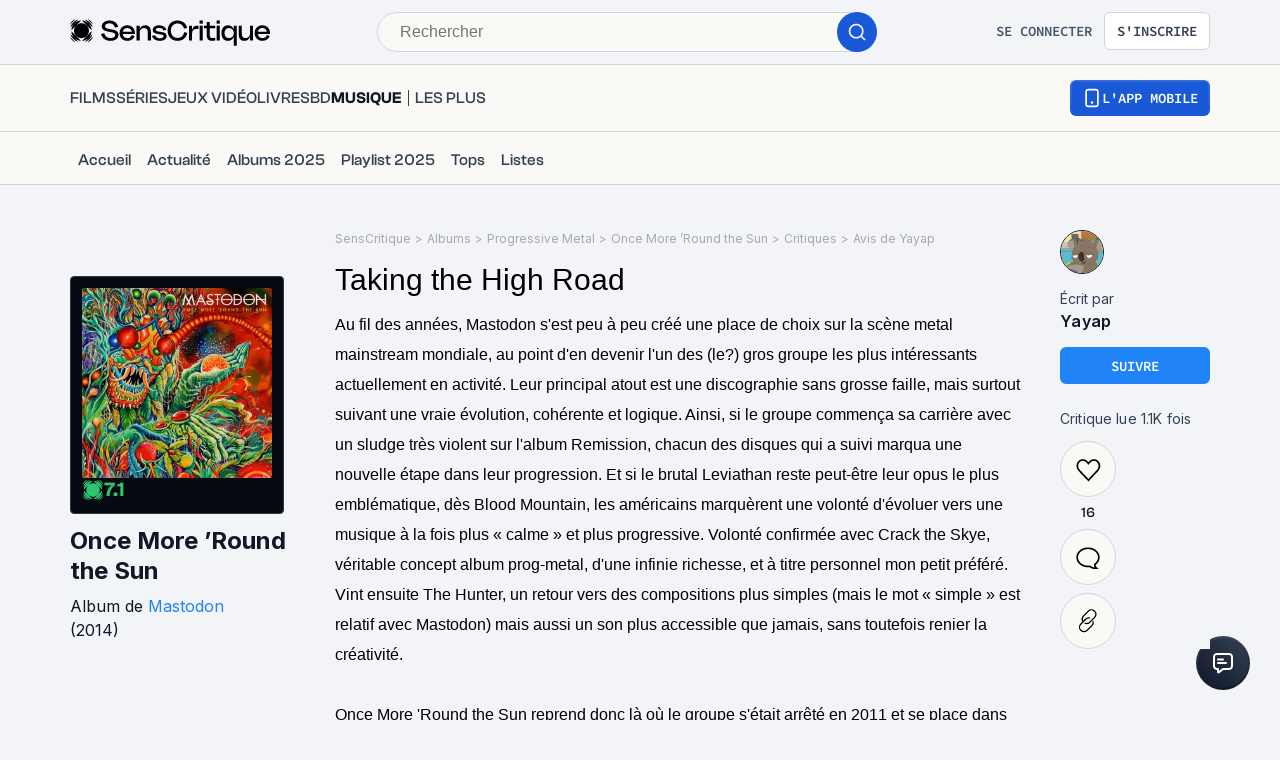

--- FILE ---
content_type: application/javascript; charset=UTF-8
request_url: https://www.senscritique.com/_next/static/chunks/3794-5c4e3ba552dcbdbf.js
body_size: 5544
content:
"use strict";(self.webpackChunk_N_E=self.webpackChunk_N_E||[]).push([[3794,1457,8036],{61457:function(e,t,r){var i=r(85893),s=r(5152),n=r.n(s),o=r(45697),d=r.n(o),a=r(73935),l=r(41686),u=r(25961),c=r(15924),p=r(49862);let h=n()(()=>r.e(5737).then(r.bind(r,40895)),{loadableGenerated:{webpack:()=>[40895]},ssr:!1}),g=l.ZP.div.withConfig({componentId:"sc-9ddc3db1-0"})(["display:inline-block;position:relative;"]),v=e=>{let{children:t,className:r,product:s}=e,{coords:n,handleMouseEnter:o,handleMouseLeave:d,mounted:l,ref:p}=(0,c.Z)();return(0,i.jsxs)(g,{className:r,"data-testid":"product-actions-hover",onMouseEnter:o,onMouseLeave:d,onMouseMove:o,ref:p,children:[t,n.x&&n.y&&l?a.createPortal((0,i.jsx)(u.p,{greaterThan:"tablet",children:(0,i.jsx)(h,{coords:n,handlePopinListClose:d,product:s})}),document&&document.querySelector("#portal")):null]})};v.propTypes={children:d().node.isRequired,className:d().string,product:p.oU.isRequired},v.defaultProps={className:null},t.Z=v},22651:function(e,t,r){r.d(t,{Z:function(){return et}});var i=r(85893),s=r(45697),n=r.n(s),o=r(41686),d=r(58478),a=r(39919),l=r(39669),u=r(33800),c=r(89408),p=r(61457),h=r(97457),g=r(16664),v=r(49862),m=r(33255),f=r(14516),_=r(67294),w=r(46710),b=r(25674),x=r(89755),P=r.n(x),I=r(41467),y=r(23621),C=r(93069),S=r(18036),R=r(78136),N=r(7011),U=r(32721),j=r(11163);let k={width:150,height:40},T={s:32,m:36},Z=o.ZP.div.withConfig({componentId:"sc-8c2bf905-0"})(["margin-top:",";display:grid;gap:",";grid-template-columns:",";width:max-content;"],e=>{let{theme:t}=e;return t.gap.large},e=>{let{theme:t}=e;return t.gap.ms},e=>{let{grid:t}=e;return"repeat(".concat(t,", 1fr)")}),E=o.ZP.div.withConfig({componentId:"sc-8c2bf905-1"})(["cursor:pointer;max-width:130px;box-shadow:1px 1px 15px 0px rgba(0,0,0,0.2);border-radius:5px;background-color:rgba(0,0,0,0.1);transition:transform 150ms;@media ","{max-width:none;}img{border-radius:",";}&:hover{transform:scale(1.05);}"],e=>{let{theme:t}=e;return t.device.smallMobile},e=>{let{theme:t}=e;return t.radius.homeCarousel}),A=o.ZP.div.withConfig({componentId:"sc-8c2bf905-2"})([""]),L=(0,o.ZP)(l.bZ).withConfig({componentId:"sc-8c2bf905-3"})(["padding-top:",";max-width:",";"],e=>{let{theme:t}=e;return t.gap.s},e=>{let{logosColumns:t}=e;return"calc(".concat(k.width,"px * ").concat(t,")")}),O=(0,o.ZP)(I.Z).withConfig({componentId:"sc-8c2bf905-4"})(["position:static;padding-bottom:0;&:hover{padding-bottom:0;}"]),z=o.ZP.div.withConfig({componentId:"sc-8c2bf905-5"})(["padding:",";"],e=>{let{theme:t}=e;return t.layout.gutter});var M=e=>{var t,r,s;let{product:n}=e,{t:d}=(0,w.$G)("streaming"),l=(0,o.Fg)(),u=(0,j.useRouter)(),{title:c,providers:p}=n,{isOpen:h,toggle:g}=(0,y.Z)(),{isMobileExtraSmall:v,isMobile:m}=(0,_.useContext)(R.I),f=v||m?"streamingMobile":"streamingDesktop",b=(null==p?void 0:p.length)!==3||m||v?2:3,x=p&&(null==p?void 0:p.length)>=5?-16:-12;return(0,i.jsxs)(A,{size:f,children:[p?(0,i.jsx)(i.Fragment,{children:p.length>1?(0,i.jsx)(O,{size:v?T.m:T.s,spacing:x,backgroundColor:"transparent",providers:p,onClick:g,onHover:!0}):(0,i.jsx)("a",{"data-rel":N.p.svod,"data-name":null===(t=p[0])||void 0===t?void 0:t.name,"data-from-page":(0,U.Xq)(u.pathname),"data-product-title":n.title,"data-sc-id":null===(r=n.id)||void 0===r?void 0:r.toString(),href:null===(s=p[0])||void 0===s?void 0:s.webUrl,target:"_blank",rel:"noopener noreferrer",children:(0,i.jsx)(O,{size:v?T.m:T.s,spacing:x,backgroundColor:"transparent",providers:p,onHover:!0})})}):null,h?(0,i.jsx)(o.f6,{theme:{...l,new:a.Wb},children:(0,i.jsx)(C.default,{onClose:g,children:(0,i.jsxs)(z,{children:[(0,i.jsx)(L,{weight:"semiBold",logosColumns:b,children:d("modal.title",{productTitle:c}).toUpperCase()}),(0,i.jsx)(Z,{grid:b,children:null==p?void 0:p.map(e=>{var t;let r=(0,S.E7)(null==e?void 0:e.providerId,"modal");return r?(0,i.jsx)("a",{"data-rel":N.p.svod,"data-name":null==e?void 0:e.name,"data-from-page":(0,U.Xq)(u.pathname),"data-product-title":n.title,"data-sc-id":null===(t=n.id)||void 0===t?void 0:t.toString(),href:null==e?void 0:e.webUrl,rel:"noopener noreferrer",target:"_blank",children:(0,i.jsx)(E,{children:(0,i.jsx)(P(),{src:r,width:k.width,height:k.height,objectFit:"contain"})})},null==e?void 0:e.providerId):null})})]})})}):null]})},W=r(75829);let D=(0,o.ZP)(u.Z).withConfig({componentId:"sc-6dddd557-0"})(["display:block;font-size:",";line-height:",";font-weight:",";height:40px;word-wrap:break-word;white-space:normal;text-overflow:ellipsis;overflow:hidden;width:100%;-webkit-line-clamp:2;display:-webkit-box;-webkit-box-orient:vertical;"],e=>{let{theme:t}=e;return t.new.fontSize.sm},e=>{let{theme:t}=e;return t.new.lineHeight.sm},e=>{let{theme:t}=e;return t.fontWeight.medium}),V=o.ZP.div.withConfig({componentId:"sc-6dddd557-1"})(["background:",";padding:11px;position:relative;width:","px;border:1px solid ",";border-radius:",";","{color:",";}& > div{height:100%;width:100%;}"],e=>{let{theme:t,isDone:r}=e;return r?t.new.colors.background.quaternary:t.new.colors.background.primary},e=>{let{size:t,theme:r,universeType:i}=e;return r.posterSize[i][t].width+24},e=>{let{theme:t}=e;return t.new.colors.border.primary},e=>{let{theme:t}=e;return t.new.radius.xs},D,e=>{let{theme:t}=e;return t.new.colors.text.textPrimary}),F=(0,o.ZP)(c.Z).withConfig({componentId:"sc-6dddd557-2"})(["margin:0 auto;position:relative;"]),H=o.ZP.div.withConfig({componentId:"sc-6dddd557-3"})(["display:flex;height:100%;flex-direction:column;gap:",";align-items:center;justify-content:space-between;& > div:first-child{height:100%;width:100%;gap:",";display:flex;flex-direction:column;align-items:center;}"],e=>{let{theme:t}=e;return t.new.spacing.md},e=>{let{theme:t}=e;return t.new.spacing.md}),G=o.ZP.div.withConfig({componentId:"sc-6dddd557-4"})(["display:flex;flex-direction:column;align-items:center;"]),Y=(0,o.ZP)(u.Z).withConfig({componentId:"sc-6dddd557-5"})(["text-align:center;"]),X=o.ZP.div.withConfig({componentId:"sc-6dddd557-6"})([""]),q=o.ZP.div.withConfig({componentId:"sc-6dddd557-7"})(["display:flex;flex-direction:row;justify-content:space-between;width:100%;height:24px;"]),J=(0,o.ZP)(l.bZ).withConfig({componentId:"sc-6dddd557-8"})(["color:",";font-size:",";line-height:",";"],e=>{let{theme:t}=e;return t.new.colors.text.textPrimary},e=>{let{theme:t}=e;return t.new.fontSize.sm},e=>{let{theme:t}=e;return t.new.lineHeight.sm}),B=o.ZP.div.withConfig({componentId:"sc-6dddd557-9"})(["display:flex;flex-direction:column;width:100%;gap:",";"],e=>{let{theme:t}=e;return t.new.spacing.md}),$=o.ZP.div.withConfig({componentId:"sc-6dddd557-10"})(["position:relative;"]),K=o.ZP.div.withConfig({componentId:"sc-6dddd557-11"})(["position:absolute;top:0;right:0;border-radius:",";background:",";display:flex;backdrop-filter:blur(12px);padding:4px 6px;width:48px;height:32px;justify-content:center;"],e=>{let{theme:t}=e;return"0 0 0 ".concat(t.new.radius.xxs)},e=>{let{theme:t}=e;return t.new.colors.background.primary.addAlpha(.3)}),Q=o.ZP.div.withConfig({componentId:"sc-6dddd557-12"})(["width:100%;display:flex;align-items:center;"]),ee=e=>{var t,r,s,n,u,c,v,b;let{isVisible:x,showTitle:P,product:I,showOtherUserAction:y,otherUserInfos:C,otherUser:S,showTVGuide:N,titleTag:U,withWishCount:j,size:k,withMinHeight:T,mobileSize:Z}=e,{isMobileExtraSmall:E,isMobile:A,isMobileSmall:L}=(0,_.useContext)(R.I),O=((E||A||L)&&Z?Z:k)||"m",{me:z}=(0,_.useContext)(f.i),{t:ee}=(0,w.$G)("common"),et=(0,h.Z_)((0,g.D)(null==I?void 0:I.universe)),er={href:null==I?void 0:I.url,size:"m",prefetch:!1,type:"secondary"},ei=U?(0,i.jsx)(X,{as:U,children:(0,i.jsx)(D,{...er,children:null==I?void 0:I.title})}):(0,i.jsx)(D,{...er,children:null==I?void 0:I.title});P||(ei=null);let es=(null===(t=I.currentUserInfos)||void 0===t?void 0:t.isWished)||(null===(r=I.currentUserInfos)||void 0===r?void 0:r.rating),en=(null===(s=I.currentUserInfos)||void 0===s?void 0:s.rating)||(null===(n=I.currentUserInfos)||void 0===n?void 0:n.isDone),{providers:eo}=I,ed=C&&S&&y&&es,ea=null==I?void 0:I.picture;return I.universe===W.Cr.tvShowEpisode.id&&I.screenshot&&(ea=I.screenshot),(0,i.jsx)(o.f6,{theme:{...d.ZP,new:a.$_},children:(0,i.jsx)(V,{"data-testid":"product-card",size:O,universeType:et,isDone:en,children:(0,i.jsx)(p.Z,{product:I,children:(0,i.jsxs)(H,{children:[(0,i.jsxs)("div",{children:[(null==eo?void 0:eo.length)?(0,i.jsx)(Q,{children:(0,i.jsx)(M,{product:I})}):null,(0,i.jsxs)($,{children:[(0,i.jsx)(F,{isRound:!0,isVisible:x,alt:I.title,href:I.url,size:O,radiusSize:"xxs",productId:null==I?void 0:I.id,src:ea,pictureWithMetadata:null==I?void 0:I.pictureWithMetadata,universe:null==I?void 0:I.universe,withMinHeight:T}),!j&&I.currentUserInfos&&es?(0,i.jsx)(K,{children:(0,i.jsx)(m.default,{currentUserInfos:I.currentUserInfos,size:"m",user:z,type:"myRatingWithAvatar",avatarSize:"xxs"})}):null]})]}),(0,i.jsxs)(B,{children:[N?(0,i.jsxs)(G,{children:[(0,i.jsxs)(Y,{href:null==I?void 0:I.url,prefetch:!1,type:"secondary",children:[null==I?void 0:I.title," (",I.yearOfProduction,")"]}),(0,i.jsx)(l.bZ,{"data-testid":"tv-guide-show-times",children:I.showTimes}),(0,i.jsx)(l.bZ,{"data-testid":"tv-guide-channel",weight:"bold",children:I.channel})]}):ei,(0,i.jsxs)(q,{children:[j||ed?null:(0,i.jsx)(m.default,{rating:I.rating,size:"m",type:"global"}),!j&&!ed&&(null===(u=I.scoutsAverage)||void 0===u?void 0:u.average)?(0,i.jsx)(m.default,{rating:null===(c=I.scoutsAverage)||void 0===c?void 0:c.average,size:"m",type:"scouts"}):null,!j&&y&&C&&S?(0,i.jsx)(m.default,{currentUserInfos:C,size:"m",avatarSize:"s",user:S,type:"myRatingWithAvatar"}):null,j&&(null===(v=I.stats)||void 0===v?void 0:v.wishCount)?(0,i.jsx)(J,{weight:"semiBold",children:ee("poster.wishCount",{count:null===(b=I.stats)||void 0===b?void 0:b.wishCount})}):null]})]})]})})})})};ee.propTypes={isVisible:n().bool,product:v.LT.isRequired,showOtherUserAction:n().bool,showTVGuide:n().bool,size:n().string,mobileSize:n().string,titleTag:n().string,withWishCount:n().bool,showTitle:n().bool,otherUserInfos:v.Tw,otherUser:b.dO,withMinHeight:n().bool},ee.defaultProps={isVisible:!1,showTitle:!0,showOtherUserAction:!1,showTVGuide:!1,size:"m",mobileSize:null,titleTag:"p",withWishCount:!1,otherUserInfos:null,otherUser:null,withMinHeight:!1};var et=ee},41467:function(e,t,r){var i=r(85893),s=r(89755),n=r.n(s),o=r(41686),d=r(18036),a=r(58478);let l=(0,o.ZP)("div").withConfig({shouldForwardProp:e=>!["onHover","maxWidth","backgroundColor"].includes(e)}).withConfig({componentId:"sc-5e985efd-0"})(["position:absolute;top:0;left:0;background-color:",";border-radius:0 0 16px 0;padding-right:",";padding-bottom:",";cursor:",";display:grid;grid-auto-flow:column;max-width:",";transition:padding-bottom 0.2s,max-width 0.2s,transform 0.2s;z-index:",";",";"],e=>{let{backgroundColor:t}=e;return t},e=>{let{theme:t}=e;return t.gap.xxs},e=>{let{theme:t}=e;return t.gap.xxs},e=>{let{onHover:t}=e;return t?"pointer":"auto"},e=>{let{maxWidth:t,theme:r}=e;return"calc(".concat(t,"px + ").concat(r.gap.xxs,")")},e=>{let{theme:t}=e;return t.elevation.internal},e=>{let{onHover:t,theme:r,maxWidth:i}=e;return t&&"\n    &:hover {\n      padding-bottom: ".concat(r.gap.ms,";\n      padding-right: ").concat(r.gap.ms,";\n      max-width: calc(").concat(i,"px + ").concat(r.gap.m,");\n    }\n  ")}),u=o.ZP.div.withConfig({componentId:"sc-5e985efd-1"})(["position:relative;left:",";border-radius:",";height:",";width:",";img{border-radius:",";}"],e=>{let{left:t}=e;return"".concat(t,"px")},e=>{let{theme:t}=e;return t.radius.round},e=>{let{size:t}=e;return"".concat(t,"px")},e=>{let{size:t}=e;return"".concat(t,"px")},e=>{let{theme:t}=e;return t.radius.round});t.Z=e=>{let{className:t,size:r,spacing:s=0,providers:o,onClick:c,onHover:p=!1,backgroundColor:h=a.ZP.colors.white}=e;return(0,i.jsx)(l,{className:t,maxWidth:(null==o?void 0:o.length)*r+s*((null==o?void 0:o.length)-1),onClick:c,onHover:p,backgroundColor:h,children:null==o?void 0:o.map((e,t)=>{let o=(0,d.E7)(null==e?void 0:e.providerId);return o?(0,i.jsx)(u,{size:r,left:s*t,"data-testid":"provider-logo",children:(0,i.jsx)(n(),{src:o,width:r,height:r})},null==e?void 0:e.providerId):null})})}},42309:function(e,t,r){r.d(t,{Z:function(){return d}});var i=r(16761),s=r(61818),n=r(49902),o=r(75829);class d{get canalVOD(){return this._canalVOD}get actors(){return this._actors}get albums(){return this._albums}get artists(){return this._artists}get authors(){return this._authors}get backdrop(){return this._backdrop}get budget(){return this._budget}get category(){return this._category}get channel(){return this._channel}get tvChannel(){return this._tvChannel}get contactProfessions(){return this._contactProfessions}get countries(){return this._countries}get composer(){return this._composer}get currentUserInfos(){return this._currentUserInfos}get dateRelease(){return this._dateRelease}get dateReleaseEarlyAccess(){return this._dateReleaseEarlyAccess}get dateReleaseFull(){return this._dateReleaseFull}get dateReleaseJP(){return this._dateReleaseJP}get dateReleaseOriginal(){return this._dateReleaseOriginal}get dateReleaseUS(){return this._dateReleaseUS}get directors(){return this._directors}get displayedYear(){return this._displayedYear}get distributors(){return this._distributors}get duration(){return this._duration}get episodeNumber(){return this._episodeNumber}get frenchReleaseDate(){return this._frenchReleaseDate}get gameSystems(){return this._gameSystems}get genres(){return this._genres}get genresInfos(){return this._genresInfos}get groupes(){return this._groupes}get nbReactions(){return this._nbReactions}get nbReviews(){return this._nbReviews}get nbUserLists(){return this._nbUserLists}get numberOfSeasons(){return this._numberOfSeasons}get originalTitle(){return this._originalTitle}get ost(){return this._ost}get otherUserInfos(){return this._otherUserInfos}get platforms(){return this._platforms}get id(){return this._id}get labels(){return this._labels}get pencillers(){return this._pencillers}get picture(){return this._picture}get pictureClean(){return this._pictureClean}get pictureWithMetadata(){return this._pictureWithMetadata}get polls(){return this._polls}get producers(){return this._producers}get providers(){return this._providers}get publishers(){return this._publishers}get originalRun(){return this._originalRun}get rating(){return this._rating}get reviews(){return this._reviews}get seasons(){return this._seasons}get scoutsInfos(){return this._scoutsInfos}get scoutsWishes(){return this._scoutsWishes}get screenWriters(){return this._screenWriters}get scoutsAverage(){return this._scoutsAverage}get screenshot(){return this._screenshot}get seasonNumber(){return this._seasonNumber}get showTimes(){return this._showTimes}get stats(){return this._stats}get subtitle(){return this._subtitle}get synopsis(){return this._synopsis}get totalEpisodes(){return this._totalEpisodes}get title(){return this._title}get tags(){return this._tags}get tracklist(){return this._tracklist}get tracklistExtract(){return this._tracklistExtract}get trailers(){return this._trailers}get translator(){return this._translator}get videos(){return this._videos}get universe(){return this._universe}get url(){return this._url}get yearOfProduction(){return this._yearOfProduction}constructor(e,t,r=null,d=null){var a,l,u,c,p,h,g,v,m,f,_;this._actors=e.actors,this._albums=e.albums,this._artists=e.artists,this._authors=e.authors,this._backdrop=e.medias&&e.medias.backdrop,this._budget=e.budget,this._category=e.category,this._channel=null==e?void 0:null===(a=e.tvGuide)||void 0===a?void 0:a[0].channel.label,this._contactProfessions=e.contactProfessions&&(0,s.JX)(e.contactProfessions,r,d,t),this._tvChannel=null==e?void 0:e.tvChannel,this._countries=e.countries,this._composer=e.composer,this._currentUserInfos=e.currentUserInfos,this._dateRelease=e.dateRelease,this._dateReleaseEarlyAccess=e.dateReleaseEarlyAccess,this._dateReleaseJP=e.dateReleaseJP,this._dateReleaseFull=e.dateRelease&&new n.Z().format(new Date(e.dateRelease),"PPP"),this._dateReleaseOriginal=e.dateReleaseOriginal,this._dateReleaseUS=e.dateReleaseUS,this._dateStartTvGuide=e.tvGuide&&new Date(null===(l=e.tvGuide)||void 0===l?void 0:l[0].showTimes[0].dateStart.replace(" ","T")),this._displayedYear=e.displayedYear,this._directors=e.directors,this._distributors=e.distributors,this._duration=e.duration?(0,i.LU)(e.duration):null,this._episodeNumber=e.episodeNumber,this._frenchReleaseDate=e.frenchReleaseDate,this._gameSystems=e.gameSystems,this._genres=e.genres,this._genresInfos=e.genresInfos,this._groupes=e.groupes,this._id=e.id,this._nbReactions=e.nbReactions,this._nbReviews=e.nbReviews,this._nbUserLists=e.nbUserLists,this._numberOfSeasons=e.numberOfSeasons,this._originalRun=e.originalRun,this._originalTitle=e.originalTitle,this._ost=e.ost,this._otherUserInfos=e.otherUserInfos,this._pencillers=e.pencillers,this._platforms=e.platforms,this._picture=null==e?void 0:null===(u=e.medias)||void 0===u?void 0:u.picture,this._pictureWithMetadata=null==e?void 0:null===(c=e.medias)||void 0===c?void 0:c.pictureWithMetadata,(!this._picture||this._picture.includes("/missing/"))&&e.universe===o.Cr.musicTrack.id&&(this._picture=null==e?void 0:null===(_=e.albums)||void 0===_?void 0:null===(f=_[0])||void 0===f?void 0:null===(m=f.medias)||void 0===m?void 0:m.picture),this._pictureClean=!e.medias||(null===(p=e.medias)||void 0===p?void 0:p.pictureClean)?null===(g=e.medias)||void 0===g?void 0:g.pictureClean:null===(h=e.medias)||void 0===h?void 0:h.picture,this._polls=e.polls,this._producers=e.producers,this._providers=e.providers,this._publishers=e.publishers,this._rating=e.rating,this._reviews=e.reviews,this._scoutsAverage=e.scoutsAverage,this._scoutsInfos=e.scoutsInfos,this._scoutsWishes=e.scoutsWishes,this._screenshot=e.medias&&e.medias.screenshot,this._screenWriters=e.screenWriters;try{let t=new Date(...e.tvGuide[0].showTimes[0].dateStart.split(/ |-|:/).replace(" ","T"));this._showTimes=new n.Z().format(t.setHours(t.getHours()),"p")}catch(e){this._showTimes=null}this._seasonNumber=e.seasonNumber,this._stats=e.stats,this._subtitle=e.subtitle,this._synopsis=e.synopsis,this._totalEpisodes=e.totalEpisodes,this._title=e.title,this._tags=e.tags,this._tracklist=e.tracklist,this._tracklistExtract=e._tracklistExtract,this._trailers=e.trailers,this._translator=e.translator,this._videos=null===(v=e.medias)||void 0===v?void 0:v.videos,this._universe=e.universe,this._url=e.url,this._yearOfProduction=e.yearOfProduction,this._canalVOD=e.canalVOD}}},18036:function(e,t,r){r.d(t,{E7:function(){return n},Iq:function(){return d},xQ:function(){return o}});var i=r(36529);let s={[i.N.NETFLIX]:{modal:"/providersStreaming/netflix.png",product:"/providersProduct/netflix.png",default:"/providers/netflix.png"},[i.N.PRIME]:{modal:"/providersStreaming/primevideo.png",product:"/providersProduct/primevideo.png",default:"/providers/primevideo.png"},[i.N.DISNEYPLUS]:{modal:"/providersStreaming/disneyplus.png",product:"/providersProduct/disneyplus.png",default:"/providers/disneyplus.png"},[i.N.CANALPLUS]:{modal:"/providersStreaming/canalplus.png",product:"/providersProduct/canalplus.png",default:"/providers/canalplus.png"},[i.N.PARAMOUNTPLUS]:{modal:"/providersStreaming/paramountplus.png",product:"/providersProduct/paramountplus.png",default:"/providers/paramountplus.png"},[i.N.APPLETVPLUS]:{modal:"/providersStreaming/appletvplus.png",product:"/providersProduct/appletvplus.png",default:"/providers/appletvplus.png"},[i.N.OCS]:{modal:"/providersStreaming/ocs.png",product:"/providersProduct/ocs.png",default:"/providers/ocs.png"},[i.N.FRANCETV]:{modal:"/providersStreaming/francetv.png",product:"/providersProduct/francetv.png",default:"/providers/francetv.png"},[i.N.MADELEN]:{modal:"/providersStreaming/madelen.png",product:"/providersProduct/madelen.png",default:"/providers/madelen.png"},[i.N.ARTE]:{modal:"/providersStreaming/arte.png",product:"/providersProduct/arte.png",default:"/providers/arte.png"},[i.N.MUBI]:{modal:"/providersStreaming/mubi.png",product:"/providersProduct/mubi.png",default:"/providers/mubi.png"},[i.N.UNIVERCINE]:{modal:"/providersStreaming/universcine.png",product:"/providersProduct/universcine.png",default:"/providers/universcine.png"},[i.N.LACINETEK]:{modal:"/providersStreaming/lacinetek.png",product:"/providersProduct/lacinetek.png",default:"/providers/lacinetek.png"},[i.N.SIXPLAY]:{modal:"/providersStreaming/sixplus.png",product:"/providersProduct/sixplus.png",default:"/providers/sixplus.png"},[i.N.TF1PLUS]:{modal:"/providersStreaming/tf1plus.png",product:"/providersProduct/tf1plus.png",default:"/providers/tf1plus.png"},[i.N.FILMOTV]:{modal:"/providersStreaming/filmotv.png",product:"/providersProduct/filmotv.png",default:"/providers/filmotv.png"},[i.N.ADN]:{modal:"/providersStreaming/adn.png",product:"/providersProduct/adn.png",default:"/providers/adn.png"},[i.N.CRUNCHYROLL]:{modal:"/providersStreaming/crunchyroll.png",product:"/providersProduct/crunchyroll.png",default:"/providers/crunchyroll.png"},[i.N.MAX]:{modal:"/providersStreaming/max.png",product:"/providersProduct/max.png",default:"/providers/max.png"},[i.N.SHADOWZ]:{modal:"/providersStreaming/shadowz.png",product:"/providersProduct/shadowz.jpg",default:"/providers/shadowz.png"}},n=(e,t)=>{let r=s[e];return r?t?r[t]:r.default:null},o={[i.w.NETFLIX]:"netflix",[i.w.PRIME]:"prime",[i.w.OCS]:"ocs",[i.w.CANALPLUS]:"canalplus",[i.w.APPLETVPLUS]:"appletvplus",[i.w.DISNEYPLUS]:"disneyplus",[i.w.FRANCETV]:"francetv",[i.w.MADELEN]:"madelen",[i.w.ARTE]:"arte",[i.w.PARAMOUNTPLUS]:"paramountplus",[i.w.LACINETEK]:"lacinetek",[i.w.MUBI]:"mubi",[i.w.ADN]:"adn",[i.w.CRUNCHYROLL]:"crunchyroll",[i.w.FILMOTV]:"filmotv",[i.w.UNIVERCINE]:"universcine",[i.w.SIXPLAY]:"sixplus",[i.w.TF1PLUS]:"tf1plus",[i.w.MAX]:"max",[i.w.SHADOWZ]:"shadowz"},d=e=>{let t=Object.keys(o).find(t=>o[parseInt(t,10)]===e);return t?parseInt(t,10):void 0}}}]);